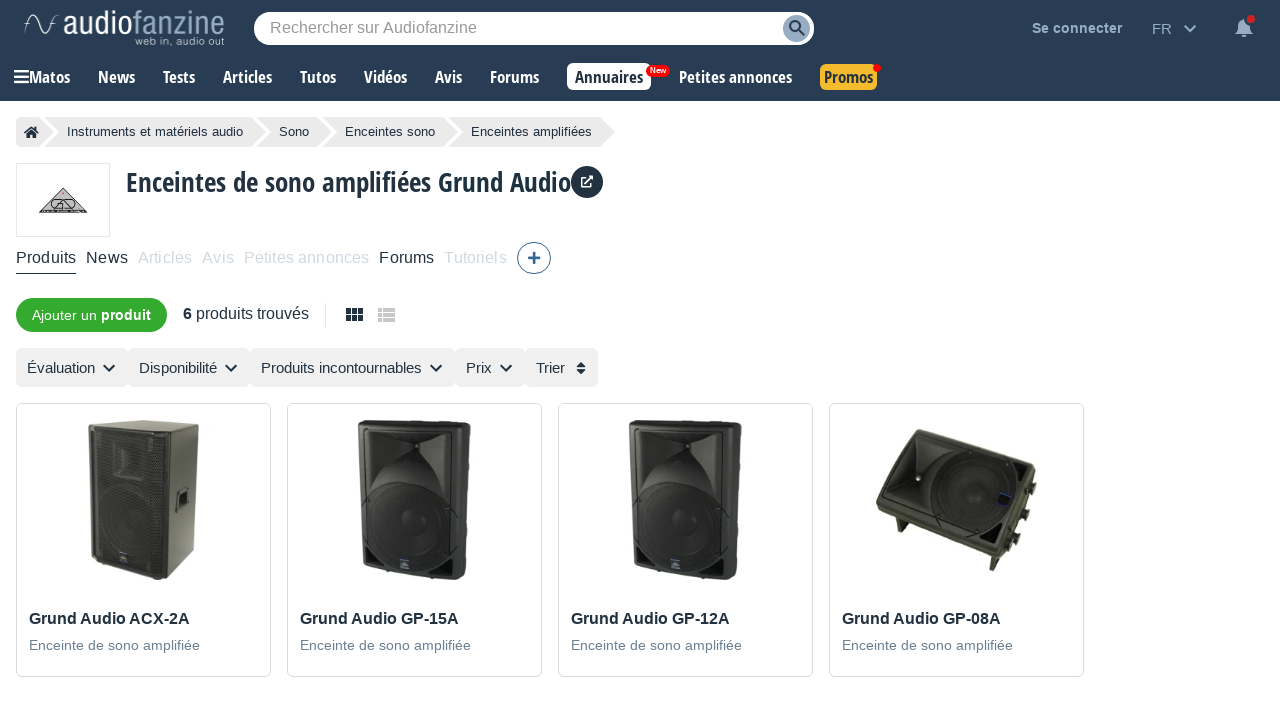

--- FILE ---
content_type: text/html; charset=utf-8
request_url: https://www.google.com/recaptcha/api2/aframe
body_size: 269
content:
<!DOCTYPE HTML><html><head><meta http-equiv="content-type" content="text/html; charset=UTF-8"></head><body><script nonce="NAkqRkIl8jbQqxKbICzr-w">/** Anti-fraud and anti-abuse applications only. See google.com/recaptcha */ try{var clients={'sodar':'https://pagead2.googlesyndication.com/pagead/sodar?'};window.addEventListener("message",function(a){try{if(a.source===window.parent){var b=JSON.parse(a.data);var c=clients[b['id']];if(c){var d=document.createElement('img');d.src=c+b['params']+'&rc='+(localStorage.getItem("rc::a")?sessionStorage.getItem("rc::b"):"");window.document.body.appendChild(d);sessionStorage.setItem("rc::e",parseInt(sessionStorage.getItem("rc::e")||0)+1);localStorage.setItem("rc::h",'1769189703316');}}}catch(b){}});window.parent.postMessage("_grecaptcha_ready", "*");}catch(b){}</script></body></html>

--- FILE ---
content_type: application/javascript; charset=utf-8
request_url: https://fundingchoicesmessages.google.com/f/AGSKWxUTONas9RSVeaAMdkhWTU8Qkn-5m2txP61TrI4lCxcj4VpfzTmz2qXr-BX84dkyCzwvAz40nNfweiAEJqvJbzfeSz3v08HtmN8ddZ_AVjPF1EyrP_zFdM6j474ywKv7vJoKv_JMmLG9Liv8VzVp2ROgoug_4GjVq_KBdfQjtjuqZ0AWNjlGwOqH3JB2/_/adoptimised./popunderking./adv.png/CoastMarketplaceAdCategoriesAuctionsEstateGarageSales?/inline_ad.
body_size: -1289
content:
window['5194de3d-3008-487e-accd-0ec3fb45169c'] = true;